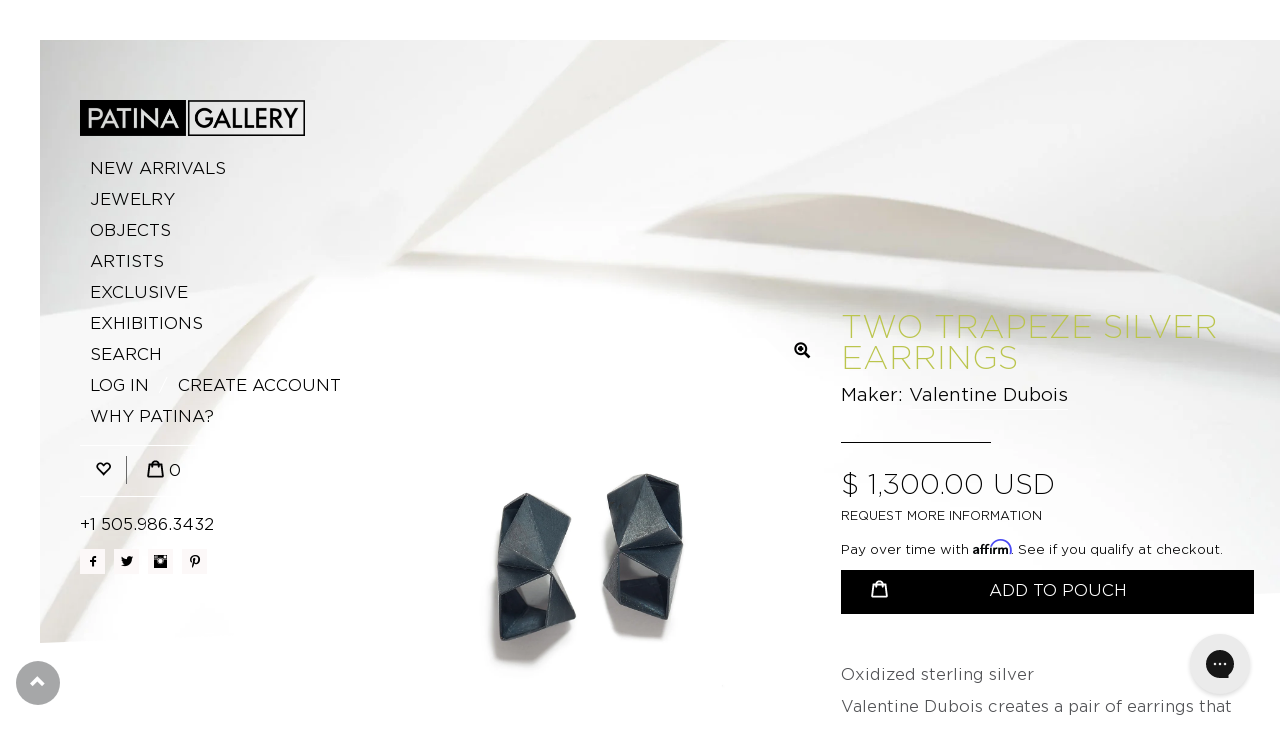

--- FILE ---
content_type: text/javascript
request_url: https://www.patina-gallery.com/cdn/shop/t/42/assets/scripts.js?v=164707121229258338411745269417
body_size: 1043
content:
(function($){var areClipPathShapesSupported=function(){for(var base="clipPath",prefixes=["webkit","moz","ms","o"],properties=[base],testElement=document.createElement("testelement"),attribute="polygon(50% 0%, 0% 100%, 100% 100%)",i=0,l=prefixes.length;i<l;i++){var prefixedProperty=prefixes[i]+base.charAt(0).toUpperCase()+base.slice(1);properties.push(prefixedProperty)}for(var i=0,l=properties.length;i<l;i++){var property=properties[i];if(testElement.style[property]===""&&(testElement.style[property]=attribute,testElement.style[property]!==""))return!0}return!1};$.fn.verticalAlign=function(){return this.css("margin-top",($(this).parent().height()-$(this).height())/2+"px")},$('a[href="#search"]').on("click",function(event){event.preventDefault(),$("#search").addClass("open"),$('#search > form > input[type="search"]').focus()}),$("#search, #search .close, .megamenu, .megamenu .close").on("click keyup",function(event){(event.target==this||event.target.className=="close"||event.keyCode==27)&&$(this).removeClass("open")}),$(".megamenuaction").on("click",function(event){event.preventDefault();var addressValue=$(this).attr("href");$(addressValue).addClass("open")}),$(".wishlist-modal").magnificPopup({type:"inline",removalDelay:1e3,mainClass:"mfp-fade",midClick:!0}),$(".open-popup-link").magnificPopup({type:"iframe"}),$(function(){$("a[href*=\\#]:not([href=\\#])").click(function(){if(!$(this).hasClass("wishlist-modal")&&location.pathname.replace(/^\//,"")==this.pathname.replace(/^\//,"")&&location.hostname==this.hostname){var target=$(this.hash);if(target=target.length?target:$("[name="+this.hash.slice(1)+"]"),target.length)return $("html,body").animate({scrollTop:target.offset().top},500),!1}})});var myBoxes=$("[data-scroll-speed]");$(window).scroll(function(){var scrollTop=$(window).scrollTop();myBoxes.each(function(){var $this=$(this),scrollspeed=parseInt($this.attr("data-scroll-speed")),scrollstart=parseInt($this.attr("data-scroll-start")),offset=scrollstart-scrollTop/scrollspeed;$this.css("transform","translateY("+offset+"px)")})}),$(window).load(function(){$("[data-scroll-speed]").each(function(){var viewportHeight=$(window).height(),middleScreen=(viewportHeight-$(this).outerHeight())/2,randNum=Math.floor(Math.random()*8)+3,yOff=middleScreen/randNum,elementOffset=$(this).offset().top,yTranslate=-(yOff-elementOffset/randNum);$(this).attr("data-scroll-speed",randNum).attr("data-scroll-offset",elementOffset).attr("data-scroll-start",yTranslate).css("transform","translateY("+yTranslate+"px)")})}),$(".collection-overlay .quickexplore").on("click",function(e){e.preventDefault();var coll_overlay=$(this).closest(".collection-overlay");$(".collection-overlay.opened").removeClass("opened").animate({left:0,opacity:1},1e3,"swing",function(){console.log("all done")}),$(this).closest(".collection-overlay").addClass("opened").animate({left:"-100%",opacity:.25},1e3,"swing",function(){console.log("all done")})}),$(".closequickexplore").on("click",function(e){e.preventDefault(),$(".collection-overlay.opened").removeClass("opened").animate({left:0,opacity:1},1e3,"swing",function(){console.log("all done")})}),$(function(){areClipPathShapesSupported()&&$("body").addClass("supports-clippath"),$("select").niceSelect(),$(".galleryimages").slick({slidesToShow:1,slidesToScroll:1,arrows:!1,fade:!0,asNavFor:"#ProductThumbs"}),$("#ProductThumbs").slick({infinite:!1,speed:300,slidesToShow:3,slidesToScroll:1,asNavFor:".galleryimages",prevArrow:'<button type="button" class="slick-prev"></button>',nextArrow:'<button type="button" class="slick-next"></button>',responsive:[{breakpoint:600,settings:{slidesToShow:2,slidesToScroll:1}}]}),$(".quickview-slideshow").each(function(idx,item){$(this).slick({infinite:!0,speed:300,slidesToShow:5,slidesToScroll:1,prevArrow:'<button type="button" class="slick-prev"></button>',nextArrow:'<button type="button" class="slick-next"></button>',responsive:[{breakpoint:769,settings:{slidesToShow:3}},{breakpoint:426,settings:{slidesToShow:1}}]})}),$(".quickview-slideshow").on("beforeChange",function(event,slick,currentSlide,nextSlide){console.log(nextSlide),$(this).find("li").removeClass("opacitytemp"),currentSlide==0&&nextSlide!=1&&$(this).find("li").addClass("opacitytemp"),currentSlide!=1&&nextSlide==0&&$(this).find("li").addClass("opacitytemp")}),$(".quickview-slideshow").on("afterChange",function(slick,currentSlide){$(this).find("li").removeClass("opacitytemp")}),$(".quickview-slideshow2").each(function(idx,item){$(this).slick({infinite:!0,speed:300,slidesToShow:1,prevArrow:'<button type="button" class="slick-prev"></button>',nextArrow:'<button type="button" class="slick-next"></button>',responsive:[{breakpoint:769,settings:{slidesToShow:2}},{breakpoint:426,settings:{slidesToShow:1}}]})}),$("#art-gallery").slick({infinite:!0,speed:300,slidesToShow:3,slidesToScroll:1,prevArrow:'<button type="button" class="slick-prev"></button>',nextArrow:'<button type="button" class="slick-next"></button>',responsive:[{breakpoint:769,settings:{slidesToShow:2}},{breakpoint:426,settings:{slidesToShow:1}}]});function msieversion(){var ua=window.navigator.userAgent,msie=ua.indexOf("MSIE ");return msie>0||navigator.userAgent.match(/Trident.*rv\:11\./)||$(document).width()<1024||$(".jarallax").jarallax({speed:.8}),!1}msieversion(),$(".sameheight").equalHeightColumns()}),$(window).load(function(){$(".vertalign").each(function(){$(this).verticalAlign()}),$("#ProductPhoto").zoom(),window.scrollBy(0,1)});var jRes=jRespond([{label:"handheld",enter:0,exit:767},{label:"tablet",enter:768,exit:1023},{label:"laptop",enter:1024,exit:1199},{label:"desktop",enter:1200,exit:1e4}]);jRes.addFunc([{breakpoint:["desktop","laptop","tablet"],enter:function(){},exit:function(){}},{breakpoint:["handheld"],enter:function(){},exit:function(){}},{}])})(jQuery);
//# sourceMappingURL=/cdn/shop/t/42/assets/scripts.js.map?v=164707121229258338411745269417
